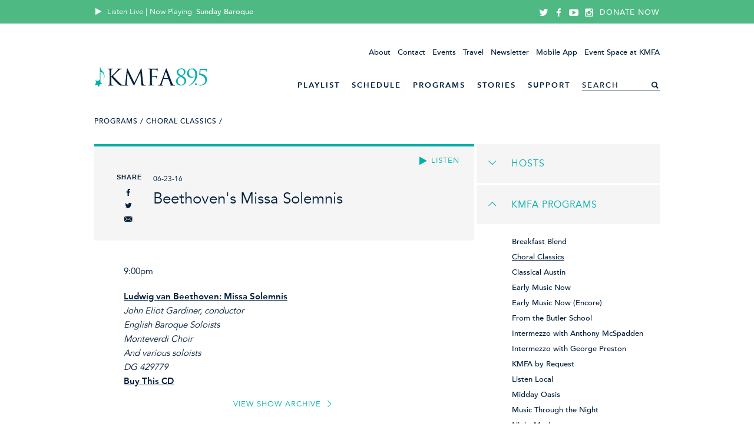

--- FILE ---
content_type: text/html; charset=utf-8
request_url: https://pledge.kmfa.org/programs/7-choral-classics/episodes/1415-beethoven-s-missa-solemnis
body_size: 61413
content:
<!DOCTYPE html>
<html>
<head>
<script>window.NREUM||(NREUM={});NREUM.info={"beacon":"bam.nr-data.net","errorBeacon":"bam.nr-data.net","licenseKey":"e009a2a25e","applicationID":"9051579","transactionName":"dgwKQxBdWAhdRx9XFVwQC1MHQRsXUFpH","queueTime":2,"applicationTime":62,"agent":""}</script>
<script>(window.NREUM||(NREUM={})).init={ajax:{deny_list:["bam.nr-data.net"]},feature_flags:["soft_nav"]};(window.NREUM||(NREUM={})).loader_config={licenseKey:"e009a2a25e",applicationID:"9051579",browserID:"9051589"};;/*! For license information please see nr-loader-rum-1.308.0.min.js.LICENSE.txt */
(()=>{var e,t,r={163:(e,t,r)=>{"use strict";r.d(t,{j:()=>E});var n=r(384),i=r(1741);var a=r(2555);r(860).K7.genericEvents;const s="experimental.resources",o="register",c=e=>{if(!e||"string"!=typeof e)return!1;try{document.createDocumentFragment().querySelector(e)}catch{return!1}return!0};var d=r(2614),u=r(944),l=r(8122);const f="[data-nr-mask]",g=e=>(0,l.a)(e,(()=>{const e={feature_flags:[],experimental:{allow_registered_children:!1,resources:!1},mask_selector:"*",block_selector:"[data-nr-block]",mask_input_options:{color:!1,date:!1,"datetime-local":!1,email:!1,month:!1,number:!1,range:!1,search:!1,tel:!1,text:!1,time:!1,url:!1,week:!1,textarea:!1,select:!1,password:!0}};return{ajax:{deny_list:void 0,block_internal:!0,enabled:!0,autoStart:!0},api:{get allow_registered_children(){return e.feature_flags.includes(o)||e.experimental.allow_registered_children},set allow_registered_children(t){e.experimental.allow_registered_children=t},duplicate_registered_data:!1},browser_consent_mode:{enabled:!1},distributed_tracing:{enabled:void 0,exclude_newrelic_header:void 0,cors_use_newrelic_header:void 0,cors_use_tracecontext_headers:void 0,allowed_origins:void 0},get feature_flags(){return e.feature_flags},set feature_flags(t){e.feature_flags=t},generic_events:{enabled:!0,autoStart:!0},harvest:{interval:30},jserrors:{enabled:!0,autoStart:!0},logging:{enabled:!0,autoStart:!0},metrics:{enabled:!0,autoStart:!0},obfuscate:void 0,page_action:{enabled:!0},page_view_event:{enabled:!0,autoStart:!0},page_view_timing:{enabled:!0,autoStart:!0},performance:{capture_marks:!1,capture_measures:!1,capture_detail:!0,resources:{get enabled(){return e.feature_flags.includes(s)||e.experimental.resources},set enabled(t){e.experimental.resources=t},asset_types:[],first_party_domains:[],ignore_newrelic:!0}},privacy:{cookies_enabled:!0},proxy:{assets:void 0,beacon:void 0},session:{expiresMs:d.wk,inactiveMs:d.BB},session_replay:{autoStart:!0,enabled:!1,preload:!1,sampling_rate:10,error_sampling_rate:100,collect_fonts:!1,inline_images:!1,fix_stylesheets:!0,mask_all_inputs:!0,get mask_text_selector(){return e.mask_selector},set mask_text_selector(t){c(t)?e.mask_selector="".concat(t,",").concat(f):""===t||null===t?e.mask_selector=f:(0,u.R)(5,t)},get block_class(){return"nr-block"},get ignore_class(){return"nr-ignore"},get mask_text_class(){return"nr-mask"},get block_selector(){return e.block_selector},set block_selector(t){c(t)?e.block_selector+=",".concat(t):""!==t&&(0,u.R)(6,t)},get mask_input_options(){return e.mask_input_options},set mask_input_options(t){t&&"object"==typeof t?e.mask_input_options={...t,password:!0}:(0,u.R)(7,t)}},session_trace:{enabled:!0,autoStart:!0},soft_navigations:{enabled:!0,autoStart:!0},spa:{enabled:!0,autoStart:!0},ssl:void 0,user_actions:{enabled:!0,elementAttributes:["id","className","tagName","type"]}}})());var p=r(6154),m=r(9324);let h=0;const v={buildEnv:m.F3,distMethod:m.Xs,version:m.xv,originTime:p.WN},b={consented:!1},y={appMetadata:{},get consented(){return this.session?.state?.consent||b.consented},set consented(e){b.consented=e},customTransaction:void 0,denyList:void 0,disabled:!1,harvester:void 0,isolatedBacklog:!1,isRecording:!1,loaderType:void 0,maxBytes:3e4,obfuscator:void 0,onerror:void 0,ptid:void 0,releaseIds:{},session:void 0,timeKeeper:void 0,registeredEntities:[],jsAttributesMetadata:{bytes:0},get harvestCount(){return++h}},_=e=>{const t=(0,l.a)(e,y),r=Object.keys(v).reduce((e,t)=>(e[t]={value:v[t],writable:!1,configurable:!0,enumerable:!0},e),{});return Object.defineProperties(t,r)};var w=r(5701);const x=e=>{const t=e.startsWith("http");e+="/",r.p=t?e:"https://"+e};var R=r(7836),k=r(3241);const A={accountID:void 0,trustKey:void 0,agentID:void 0,licenseKey:void 0,applicationID:void 0,xpid:void 0},S=e=>(0,l.a)(e,A),T=new Set;function E(e,t={},r,s){let{init:o,info:c,loader_config:d,runtime:u={},exposed:l=!0}=t;if(!c){const e=(0,n.pV)();o=e.init,c=e.info,d=e.loader_config}e.init=g(o||{}),e.loader_config=S(d||{}),c.jsAttributes??={},p.bv&&(c.jsAttributes.isWorker=!0),e.info=(0,a.D)(c);const f=e.init,m=[c.beacon,c.errorBeacon];T.has(e.agentIdentifier)||(f.proxy.assets&&(x(f.proxy.assets),m.push(f.proxy.assets)),f.proxy.beacon&&m.push(f.proxy.beacon),e.beacons=[...m],function(e){const t=(0,n.pV)();Object.getOwnPropertyNames(i.W.prototype).forEach(r=>{const n=i.W.prototype[r];if("function"!=typeof n||"constructor"===n)return;let a=t[r];e[r]&&!1!==e.exposed&&"micro-agent"!==e.runtime?.loaderType&&(t[r]=(...t)=>{const n=e[r](...t);return a?a(...t):n})})}(e),(0,n.US)("activatedFeatures",w.B)),u.denyList=[...f.ajax.deny_list||[],...f.ajax.block_internal?m:[]],u.ptid=e.agentIdentifier,u.loaderType=r,e.runtime=_(u),T.has(e.agentIdentifier)||(e.ee=R.ee.get(e.agentIdentifier),e.exposed=l,(0,k.W)({agentIdentifier:e.agentIdentifier,drained:!!w.B?.[e.agentIdentifier],type:"lifecycle",name:"initialize",feature:void 0,data:e.config})),T.add(e.agentIdentifier)}},384:(e,t,r)=>{"use strict";r.d(t,{NT:()=>s,US:()=>u,Zm:()=>o,bQ:()=>d,dV:()=>c,pV:()=>l});var n=r(6154),i=r(1863),a=r(1910);const s={beacon:"bam.nr-data.net",errorBeacon:"bam.nr-data.net"};function o(){return n.gm.NREUM||(n.gm.NREUM={}),void 0===n.gm.newrelic&&(n.gm.newrelic=n.gm.NREUM),n.gm.NREUM}function c(){let e=o();return e.o||(e.o={ST:n.gm.setTimeout,SI:n.gm.setImmediate||n.gm.setInterval,CT:n.gm.clearTimeout,XHR:n.gm.XMLHttpRequest,REQ:n.gm.Request,EV:n.gm.Event,PR:n.gm.Promise,MO:n.gm.MutationObserver,FETCH:n.gm.fetch,WS:n.gm.WebSocket},(0,a.i)(...Object.values(e.o))),e}function d(e,t){let r=o();r.initializedAgents??={},t.initializedAt={ms:(0,i.t)(),date:new Date},r.initializedAgents[e]=t}function u(e,t){o()[e]=t}function l(){return function(){let e=o();const t=e.info||{};e.info={beacon:s.beacon,errorBeacon:s.errorBeacon,...t}}(),function(){let e=o();const t=e.init||{};e.init={...t}}(),c(),function(){let e=o();const t=e.loader_config||{};e.loader_config={...t}}(),o()}},782:(e,t,r)=>{"use strict";r.d(t,{T:()=>n});const n=r(860).K7.pageViewTiming},860:(e,t,r)=>{"use strict";r.d(t,{$J:()=>u,K7:()=>c,P3:()=>d,XX:()=>i,Yy:()=>o,df:()=>a,qY:()=>n,v4:()=>s});const n="events",i="jserrors",a="browser/blobs",s="rum",o="browser/logs",c={ajax:"ajax",genericEvents:"generic_events",jserrors:i,logging:"logging",metrics:"metrics",pageAction:"page_action",pageViewEvent:"page_view_event",pageViewTiming:"page_view_timing",sessionReplay:"session_replay",sessionTrace:"session_trace",softNav:"soft_navigations",spa:"spa"},d={[c.pageViewEvent]:1,[c.pageViewTiming]:2,[c.metrics]:3,[c.jserrors]:4,[c.spa]:5,[c.ajax]:6,[c.sessionTrace]:7,[c.softNav]:8,[c.sessionReplay]:9,[c.logging]:10,[c.genericEvents]:11},u={[c.pageViewEvent]:s,[c.pageViewTiming]:n,[c.ajax]:n,[c.spa]:n,[c.softNav]:n,[c.metrics]:i,[c.jserrors]:i,[c.sessionTrace]:a,[c.sessionReplay]:a,[c.logging]:o,[c.genericEvents]:"ins"}},944:(e,t,r)=>{"use strict";r.d(t,{R:()=>i});var n=r(3241);function i(e,t){"function"==typeof console.debug&&(console.debug("New Relic Warning: https://github.com/newrelic/newrelic-browser-agent/blob/main/docs/warning-codes.md#".concat(e),t),(0,n.W)({agentIdentifier:null,drained:null,type:"data",name:"warn",feature:"warn",data:{code:e,secondary:t}}))}},1687:(e,t,r)=>{"use strict";r.d(t,{Ak:()=>d,Ze:()=>f,x3:()=>u});var n=r(3241),i=r(7836),a=r(3606),s=r(860),o=r(2646);const c={};function d(e,t){const r={staged:!1,priority:s.P3[t]||0};l(e),c[e].get(t)||c[e].set(t,r)}function u(e,t){e&&c[e]&&(c[e].get(t)&&c[e].delete(t),p(e,t,!1),c[e].size&&g(e))}function l(e){if(!e)throw new Error("agentIdentifier required");c[e]||(c[e]=new Map)}function f(e="",t="feature",r=!1){if(l(e),!e||!c[e].get(t)||r)return p(e,t);c[e].get(t).staged=!0,g(e)}function g(e){const t=Array.from(c[e]);t.every(([e,t])=>t.staged)&&(t.sort((e,t)=>e[1].priority-t[1].priority),t.forEach(([t])=>{c[e].delete(t),p(e,t)}))}function p(e,t,r=!0){const s=e?i.ee.get(e):i.ee,c=a.i.handlers;if(!s.aborted&&s.backlog&&c){if((0,n.W)({agentIdentifier:e,type:"lifecycle",name:"drain",feature:t}),r){const e=s.backlog[t],r=c[t];if(r){for(let t=0;e&&t<e.length;++t)m(e[t],r);Object.entries(r).forEach(([e,t])=>{Object.values(t||{}).forEach(t=>{t[0]?.on&&t[0]?.context()instanceof o.y&&t[0].on(e,t[1])})})}}s.isolatedBacklog||delete c[t],s.backlog[t]=null,s.emit("drain-"+t,[])}}function m(e,t){var r=e[1];Object.values(t[r]||{}).forEach(t=>{var r=e[0];if(t[0]===r){var n=t[1],i=e[3],a=e[2];n.apply(i,a)}})}},1738:(e,t,r)=>{"use strict";r.d(t,{U:()=>g,Y:()=>f});var n=r(3241),i=r(9908),a=r(1863),s=r(944),o=r(5701),c=r(3969),d=r(8362),u=r(860),l=r(4261);function f(e,t,r,a){const f=a||r;!f||f[e]&&f[e]!==d.d.prototype[e]||(f[e]=function(){(0,i.p)(c.xV,["API/"+e+"/called"],void 0,u.K7.metrics,r.ee),(0,n.W)({agentIdentifier:r.agentIdentifier,drained:!!o.B?.[r.agentIdentifier],type:"data",name:"api",feature:l.Pl+e,data:{}});try{return t.apply(this,arguments)}catch(e){(0,s.R)(23,e)}})}function g(e,t,r,n,s){const o=e.info;null===r?delete o.jsAttributes[t]:o.jsAttributes[t]=r,(s||null===r)&&(0,i.p)(l.Pl+n,[(0,a.t)(),t,r],void 0,"session",e.ee)}},1741:(e,t,r)=>{"use strict";r.d(t,{W:()=>a});var n=r(944),i=r(4261);class a{#e(e,...t){if(this[e]!==a.prototype[e])return this[e](...t);(0,n.R)(35,e)}addPageAction(e,t){return this.#e(i.hG,e,t)}register(e){return this.#e(i.eY,e)}recordCustomEvent(e,t){return this.#e(i.fF,e,t)}setPageViewName(e,t){return this.#e(i.Fw,e,t)}setCustomAttribute(e,t,r){return this.#e(i.cD,e,t,r)}noticeError(e,t){return this.#e(i.o5,e,t)}setUserId(e,t=!1){return this.#e(i.Dl,e,t)}setApplicationVersion(e){return this.#e(i.nb,e)}setErrorHandler(e){return this.#e(i.bt,e)}addRelease(e,t){return this.#e(i.k6,e,t)}log(e,t){return this.#e(i.$9,e,t)}start(){return this.#e(i.d3)}finished(e){return this.#e(i.BL,e)}recordReplay(){return this.#e(i.CH)}pauseReplay(){return this.#e(i.Tb)}addToTrace(e){return this.#e(i.U2,e)}setCurrentRouteName(e){return this.#e(i.PA,e)}interaction(e){return this.#e(i.dT,e)}wrapLogger(e,t,r){return this.#e(i.Wb,e,t,r)}measure(e,t){return this.#e(i.V1,e,t)}consent(e){return this.#e(i.Pv,e)}}},1863:(e,t,r)=>{"use strict";function n(){return Math.floor(performance.now())}r.d(t,{t:()=>n})},1910:(e,t,r)=>{"use strict";r.d(t,{i:()=>a});var n=r(944);const i=new Map;function a(...e){return e.every(e=>{if(i.has(e))return i.get(e);const t="function"==typeof e?e.toString():"",r=t.includes("[native code]"),a=t.includes("nrWrapper");return r||a||(0,n.R)(64,e?.name||t),i.set(e,r),r})}},2555:(e,t,r)=>{"use strict";r.d(t,{D:()=>o,f:()=>s});var n=r(384),i=r(8122);const a={beacon:n.NT.beacon,errorBeacon:n.NT.errorBeacon,licenseKey:void 0,applicationID:void 0,sa:void 0,queueTime:void 0,applicationTime:void 0,ttGuid:void 0,user:void 0,account:void 0,product:void 0,extra:void 0,jsAttributes:{},userAttributes:void 0,atts:void 0,transactionName:void 0,tNamePlain:void 0};function s(e){try{return!!e.licenseKey&&!!e.errorBeacon&&!!e.applicationID}catch(e){return!1}}const o=e=>(0,i.a)(e,a)},2614:(e,t,r)=>{"use strict";r.d(t,{BB:()=>s,H3:()=>n,g:()=>d,iL:()=>c,tS:()=>o,uh:()=>i,wk:()=>a});const n="NRBA",i="SESSION",a=144e5,s=18e5,o={STARTED:"session-started",PAUSE:"session-pause",RESET:"session-reset",RESUME:"session-resume",UPDATE:"session-update"},c={SAME_TAB:"same-tab",CROSS_TAB:"cross-tab"},d={OFF:0,FULL:1,ERROR:2}},2646:(e,t,r)=>{"use strict";r.d(t,{y:()=>n});class n{constructor(e){this.contextId=e}}},2843:(e,t,r)=>{"use strict";r.d(t,{G:()=>a,u:()=>i});var n=r(3878);function i(e,t=!1,r,i){(0,n.DD)("visibilitychange",function(){if(t)return void("hidden"===document.visibilityState&&e());e(document.visibilityState)},r,i)}function a(e,t,r){(0,n.sp)("pagehide",e,t,r)}},3241:(e,t,r)=>{"use strict";r.d(t,{W:()=>a});var n=r(6154);const i="newrelic";function a(e={}){try{n.gm.dispatchEvent(new CustomEvent(i,{detail:e}))}catch(e){}}},3606:(e,t,r)=>{"use strict";r.d(t,{i:()=>a});var n=r(9908);a.on=s;var i=a.handlers={};function a(e,t,r,a){s(a||n.d,i,e,t,r)}function s(e,t,r,i,a){a||(a="feature"),e||(e=n.d);var s=t[a]=t[a]||{};(s[r]=s[r]||[]).push([e,i])}},3878:(e,t,r)=>{"use strict";function n(e,t){return{capture:e,passive:!1,signal:t}}function i(e,t,r=!1,i){window.addEventListener(e,t,n(r,i))}function a(e,t,r=!1,i){document.addEventListener(e,t,n(r,i))}r.d(t,{DD:()=>a,jT:()=>n,sp:()=>i})},3969:(e,t,r)=>{"use strict";r.d(t,{TZ:()=>n,XG:()=>o,rs:()=>i,xV:()=>s,z_:()=>a});const n=r(860).K7.metrics,i="sm",a="cm",s="storeSupportabilityMetrics",o="storeEventMetrics"},4234:(e,t,r)=>{"use strict";r.d(t,{W:()=>a});var n=r(7836),i=r(1687);class a{constructor(e,t){this.agentIdentifier=e,this.ee=n.ee.get(e),this.featureName=t,this.blocked=!1}deregisterDrain(){(0,i.x3)(this.agentIdentifier,this.featureName)}}},4261:(e,t,r)=>{"use strict";r.d(t,{$9:()=>d,BL:()=>o,CH:()=>g,Dl:()=>_,Fw:()=>y,PA:()=>h,Pl:()=>n,Pv:()=>k,Tb:()=>l,U2:()=>a,V1:()=>R,Wb:()=>x,bt:()=>b,cD:()=>v,d3:()=>w,dT:()=>c,eY:()=>p,fF:()=>f,hG:()=>i,k6:()=>s,nb:()=>m,o5:()=>u});const n="api-",i="addPageAction",a="addToTrace",s="addRelease",o="finished",c="interaction",d="log",u="noticeError",l="pauseReplay",f="recordCustomEvent",g="recordReplay",p="register",m="setApplicationVersion",h="setCurrentRouteName",v="setCustomAttribute",b="setErrorHandler",y="setPageViewName",_="setUserId",w="start",x="wrapLogger",R="measure",k="consent"},5289:(e,t,r)=>{"use strict";r.d(t,{GG:()=>s,Qr:()=>c,sB:()=>o});var n=r(3878),i=r(6389);function a(){return"undefined"==typeof document||"complete"===document.readyState}function s(e,t){if(a())return e();const r=(0,i.J)(e),s=setInterval(()=>{a()&&(clearInterval(s),r())},500);(0,n.sp)("load",r,t)}function o(e){if(a())return e();(0,n.DD)("DOMContentLoaded",e)}function c(e){if(a())return e();(0,n.sp)("popstate",e)}},5607:(e,t,r)=>{"use strict";r.d(t,{W:()=>n});const n=(0,r(9566).bz)()},5701:(e,t,r)=>{"use strict";r.d(t,{B:()=>a,t:()=>s});var n=r(3241);const i=new Set,a={};function s(e,t){const r=t.agentIdentifier;a[r]??={},e&&"object"==typeof e&&(i.has(r)||(t.ee.emit("rumresp",[e]),a[r]=e,i.add(r),(0,n.W)({agentIdentifier:r,loaded:!0,drained:!0,type:"lifecycle",name:"load",feature:void 0,data:e})))}},6154:(e,t,r)=>{"use strict";r.d(t,{OF:()=>c,RI:()=>i,WN:()=>u,bv:()=>a,eN:()=>l,gm:()=>s,mw:()=>o,sb:()=>d});var n=r(1863);const i="undefined"!=typeof window&&!!window.document,a="undefined"!=typeof WorkerGlobalScope&&("undefined"!=typeof self&&self instanceof WorkerGlobalScope&&self.navigator instanceof WorkerNavigator||"undefined"!=typeof globalThis&&globalThis instanceof WorkerGlobalScope&&globalThis.navigator instanceof WorkerNavigator),s=i?window:"undefined"!=typeof WorkerGlobalScope&&("undefined"!=typeof self&&self instanceof WorkerGlobalScope&&self||"undefined"!=typeof globalThis&&globalThis instanceof WorkerGlobalScope&&globalThis),o=Boolean("hidden"===s?.document?.visibilityState),c=/iPad|iPhone|iPod/.test(s.navigator?.userAgent),d=c&&"undefined"==typeof SharedWorker,u=((()=>{const e=s.navigator?.userAgent?.match(/Firefox[/\s](\d+\.\d+)/);Array.isArray(e)&&e.length>=2&&e[1]})(),Date.now()-(0,n.t)()),l=()=>"undefined"!=typeof PerformanceNavigationTiming&&s?.performance?.getEntriesByType("navigation")?.[0]?.responseStart},6389:(e,t,r)=>{"use strict";function n(e,t=500,r={}){const n=r?.leading||!1;let i;return(...r)=>{n&&void 0===i&&(e.apply(this,r),i=setTimeout(()=>{i=clearTimeout(i)},t)),n||(clearTimeout(i),i=setTimeout(()=>{e.apply(this,r)},t))}}function i(e){let t=!1;return(...r)=>{t||(t=!0,e.apply(this,r))}}r.d(t,{J:()=>i,s:()=>n})},6630:(e,t,r)=>{"use strict";r.d(t,{T:()=>n});const n=r(860).K7.pageViewEvent},7699:(e,t,r)=>{"use strict";r.d(t,{It:()=>a,KC:()=>o,No:()=>i,qh:()=>s});var n=r(860);const i=16e3,a=1e6,s="SESSION_ERROR",o={[n.K7.logging]:!0,[n.K7.genericEvents]:!1,[n.K7.jserrors]:!1,[n.K7.ajax]:!1}},7836:(e,t,r)=>{"use strict";r.d(t,{P:()=>o,ee:()=>c});var n=r(384),i=r(8990),a=r(2646),s=r(5607);const o="nr@context:".concat(s.W),c=function e(t,r){var n={},s={},u={},l=!1;try{l=16===r.length&&d.initializedAgents?.[r]?.runtime.isolatedBacklog}catch(e){}var f={on:p,addEventListener:p,removeEventListener:function(e,t){var r=n[e];if(!r)return;for(var i=0;i<r.length;i++)r[i]===t&&r.splice(i,1)},emit:function(e,r,n,i,a){!1!==a&&(a=!0);if(c.aborted&&!i)return;t&&a&&t.emit(e,r,n);var o=g(n);m(e).forEach(e=>{e.apply(o,r)});var d=v()[s[e]];d&&d.push([f,e,r,o]);return o},get:h,listeners:m,context:g,buffer:function(e,t){const r=v();if(t=t||"feature",f.aborted)return;Object.entries(e||{}).forEach(([e,n])=>{s[n]=t,t in r||(r[t]=[])})},abort:function(){f._aborted=!0,Object.keys(f.backlog).forEach(e=>{delete f.backlog[e]})},isBuffering:function(e){return!!v()[s[e]]},debugId:r,backlog:l?{}:t&&"object"==typeof t.backlog?t.backlog:{},isolatedBacklog:l};return Object.defineProperty(f,"aborted",{get:()=>{let e=f._aborted||!1;return e||(t&&(e=t.aborted),e)}}),f;function g(e){return e&&e instanceof a.y?e:e?(0,i.I)(e,o,()=>new a.y(o)):new a.y(o)}function p(e,t){n[e]=m(e).concat(t)}function m(e){return n[e]||[]}function h(t){return u[t]=u[t]||e(f,t)}function v(){return f.backlog}}(void 0,"globalEE"),d=(0,n.Zm)();d.ee||(d.ee=c)},8122:(e,t,r)=>{"use strict";r.d(t,{a:()=>i});var n=r(944);function i(e,t){try{if(!e||"object"!=typeof e)return(0,n.R)(3);if(!t||"object"!=typeof t)return(0,n.R)(4);const r=Object.create(Object.getPrototypeOf(t),Object.getOwnPropertyDescriptors(t)),a=0===Object.keys(r).length?e:r;for(let s in a)if(void 0!==e[s])try{if(null===e[s]){r[s]=null;continue}Array.isArray(e[s])&&Array.isArray(t[s])?r[s]=Array.from(new Set([...e[s],...t[s]])):"object"==typeof e[s]&&"object"==typeof t[s]?r[s]=i(e[s],t[s]):r[s]=e[s]}catch(e){r[s]||(0,n.R)(1,e)}return r}catch(e){(0,n.R)(2,e)}}},8362:(e,t,r)=>{"use strict";r.d(t,{d:()=>a});var n=r(9566),i=r(1741);class a extends i.W{agentIdentifier=(0,n.LA)(16)}},8374:(e,t,r)=>{r.nc=(()=>{try{return document?.currentScript?.nonce}catch(e){}return""})()},8990:(e,t,r)=>{"use strict";r.d(t,{I:()=>i});var n=Object.prototype.hasOwnProperty;function i(e,t,r){if(n.call(e,t))return e[t];var i=r();if(Object.defineProperty&&Object.keys)try{return Object.defineProperty(e,t,{value:i,writable:!0,enumerable:!1}),i}catch(e){}return e[t]=i,i}},9324:(e,t,r)=>{"use strict";r.d(t,{F3:()=>i,Xs:()=>a,xv:()=>n});const n="1.308.0",i="PROD",a="CDN"},9566:(e,t,r)=>{"use strict";r.d(t,{LA:()=>o,bz:()=>s});var n=r(6154);const i="xxxxxxxx-xxxx-4xxx-yxxx-xxxxxxxxxxxx";function a(e,t){return e?15&e[t]:16*Math.random()|0}function s(){const e=n.gm?.crypto||n.gm?.msCrypto;let t,r=0;return e&&e.getRandomValues&&(t=e.getRandomValues(new Uint8Array(30))),i.split("").map(e=>"x"===e?a(t,r++).toString(16):"y"===e?(3&a()|8).toString(16):e).join("")}function o(e){const t=n.gm?.crypto||n.gm?.msCrypto;let r,i=0;t&&t.getRandomValues&&(r=t.getRandomValues(new Uint8Array(e)));const s=[];for(var o=0;o<e;o++)s.push(a(r,i++).toString(16));return s.join("")}},9908:(e,t,r)=>{"use strict";r.d(t,{d:()=>n,p:()=>i});var n=r(7836).ee.get("handle");function i(e,t,r,i,a){a?(a.buffer([e],i),a.emit(e,t,r)):(n.buffer([e],i),n.emit(e,t,r))}}},n={};function i(e){var t=n[e];if(void 0!==t)return t.exports;var a=n[e]={exports:{}};return r[e](a,a.exports,i),a.exports}i.m=r,i.d=(e,t)=>{for(var r in t)i.o(t,r)&&!i.o(e,r)&&Object.defineProperty(e,r,{enumerable:!0,get:t[r]})},i.f={},i.e=e=>Promise.all(Object.keys(i.f).reduce((t,r)=>(i.f[r](e,t),t),[])),i.u=e=>"nr-rum-1.308.0.min.js",i.o=(e,t)=>Object.prototype.hasOwnProperty.call(e,t),e={},t="NRBA-1.308.0.PROD:",i.l=(r,n,a,s)=>{if(e[r])e[r].push(n);else{var o,c;if(void 0!==a)for(var d=document.getElementsByTagName("script"),u=0;u<d.length;u++){var l=d[u];if(l.getAttribute("src")==r||l.getAttribute("data-webpack")==t+a){o=l;break}}if(!o){c=!0;var f={296:"sha512-+MIMDsOcckGXa1EdWHqFNv7P+JUkd5kQwCBr3KE6uCvnsBNUrdSt4a/3/L4j4TxtnaMNjHpza2/erNQbpacJQA=="};(o=document.createElement("script")).charset="utf-8",i.nc&&o.setAttribute("nonce",i.nc),o.setAttribute("data-webpack",t+a),o.src=r,0!==o.src.indexOf(window.location.origin+"/")&&(o.crossOrigin="anonymous"),f[s]&&(o.integrity=f[s])}e[r]=[n];var g=(t,n)=>{o.onerror=o.onload=null,clearTimeout(p);var i=e[r];if(delete e[r],o.parentNode&&o.parentNode.removeChild(o),i&&i.forEach(e=>e(n)),t)return t(n)},p=setTimeout(g.bind(null,void 0,{type:"timeout",target:o}),12e4);o.onerror=g.bind(null,o.onerror),o.onload=g.bind(null,o.onload),c&&document.head.appendChild(o)}},i.r=e=>{"undefined"!=typeof Symbol&&Symbol.toStringTag&&Object.defineProperty(e,Symbol.toStringTag,{value:"Module"}),Object.defineProperty(e,"__esModule",{value:!0})},i.p="https://js-agent.newrelic.com/",(()=>{var e={374:0,840:0};i.f.j=(t,r)=>{var n=i.o(e,t)?e[t]:void 0;if(0!==n)if(n)r.push(n[2]);else{var a=new Promise((r,i)=>n=e[t]=[r,i]);r.push(n[2]=a);var s=i.p+i.u(t),o=new Error;i.l(s,r=>{if(i.o(e,t)&&(0!==(n=e[t])&&(e[t]=void 0),n)){var a=r&&("load"===r.type?"missing":r.type),s=r&&r.target&&r.target.src;o.message="Loading chunk "+t+" failed: ("+a+": "+s+")",o.name="ChunkLoadError",o.type=a,o.request=s,n[1](o)}},"chunk-"+t,t)}};var t=(t,r)=>{var n,a,[s,o,c]=r,d=0;if(s.some(t=>0!==e[t])){for(n in o)i.o(o,n)&&(i.m[n]=o[n]);if(c)c(i)}for(t&&t(r);d<s.length;d++)a=s[d],i.o(e,a)&&e[a]&&e[a][0](),e[a]=0},r=self["webpackChunk:NRBA-1.308.0.PROD"]=self["webpackChunk:NRBA-1.308.0.PROD"]||[];r.forEach(t.bind(null,0)),r.push=t.bind(null,r.push.bind(r))})(),(()=>{"use strict";i(8374);var e=i(8362),t=i(860);const r=Object.values(t.K7);var n=i(163);var a=i(9908),s=i(1863),o=i(4261),c=i(1738);var d=i(1687),u=i(4234),l=i(5289),f=i(6154),g=i(944),p=i(384);const m=e=>f.RI&&!0===e?.privacy.cookies_enabled;function h(e){return!!(0,p.dV)().o.MO&&m(e)&&!0===e?.session_trace.enabled}var v=i(6389),b=i(7699);class y extends u.W{constructor(e,t){super(e.agentIdentifier,t),this.agentRef=e,this.abortHandler=void 0,this.featAggregate=void 0,this.loadedSuccessfully=void 0,this.onAggregateImported=new Promise(e=>{this.loadedSuccessfully=e}),this.deferred=Promise.resolve(),!1===e.init[this.featureName].autoStart?this.deferred=new Promise((t,r)=>{this.ee.on("manual-start-all",(0,v.J)(()=>{(0,d.Ak)(e.agentIdentifier,this.featureName),t()}))}):(0,d.Ak)(e.agentIdentifier,t)}importAggregator(e,t,r={}){if(this.featAggregate)return;const n=async()=>{let n;await this.deferred;try{if(m(e.init)){const{setupAgentSession:t}=await i.e(296).then(i.bind(i,3305));n=t(e)}}catch(e){(0,g.R)(20,e),this.ee.emit("internal-error",[e]),(0,a.p)(b.qh,[e],void 0,this.featureName,this.ee)}try{if(!this.#t(this.featureName,n,e.init))return(0,d.Ze)(this.agentIdentifier,this.featureName),void this.loadedSuccessfully(!1);const{Aggregate:i}=await t();this.featAggregate=new i(e,r),e.runtime.harvester.initializedAggregates.push(this.featAggregate),this.loadedSuccessfully(!0)}catch(e){(0,g.R)(34,e),this.abortHandler?.(),(0,d.Ze)(this.agentIdentifier,this.featureName,!0),this.loadedSuccessfully(!1),this.ee&&this.ee.abort()}};f.RI?(0,l.GG)(()=>n(),!0):n()}#t(e,r,n){if(this.blocked)return!1;switch(e){case t.K7.sessionReplay:return h(n)&&!!r;case t.K7.sessionTrace:return!!r;default:return!0}}}var _=i(6630),w=i(2614),x=i(3241);class R extends y{static featureName=_.T;constructor(e){var t;super(e,_.T),this.setupInspectionEvents(e.agentIdentifier),t=e,(0,c.Y)(o.Fw,function(e,r){"string"==typeof e&&("/"!==e.charAt(0)&&(e="/"+e),t.runtime.customTransaction=(r||"http://custom.transaction")+e,(0,a.p)(o.Pl+o.Fw,[(0,s.t)()],void 0,void 0,t.ee))},t),this.importAggregator(e,()=>i.e(296).then(i.bind(i,3943)))}setupInspectionEvents(e){const t=(t,r)=>{t&&(0,x.W)({agentIdentifier:e,timeStamp:t.timeStamp,loaded:"complete"===t.target.readyState,type:"window",name:r,data:t.target.location+""})};(0,l.sB)(e=>{t(e,"DOMContentLoaded")}),(0,l.GG)(e=>{t(e,"load")}),(0,l.Qr)(e=>{t(e,"navigate")}),this.ee.on(w.tS.UPDATE,(t,r)=>{(0,x.W)({agentIdentifier:e,type:"lifecycle",name:"session",data:r})})}}class k extends e.d{constructor(e){var t;(super(),f.gm)?(this.features={},(0,p.bQ)(this.agentIdentifier,this),this.desiredFeatures=new Set(e.features||[]),this.desiredFeatures.add(R),(0,n.j)(this,e,e.loaderType||"agent"),t=this,(0,c.Y)(o.cD,function(e,r,n=!1){if("string"==typeof e){if(["string","number","boolean"].includes(typeof r)||null===r)return(0,c.U)(t,e,r,o.cD,n);(0,g.R)(40,typeof r)}else(0,g.R)(39,typeof e)},t),function(e){(0,c.Y)(o.Dl,function(t,r=!1){if("string"!=typeof t&&null!==t)return void(0,g.R)(41,typeof t);const n=e.info.jsAttributes["enduser.id"];r&&null!=n&&n!==t?(0,a.p)(o.Pl+"setUserIdAndResetSession",[t],void 0,"session",e.ee):(0,c.U)(e,"enduser.id",t,o.Dl,!0)},e)}(this),function(e){(0,c.Y)(o.nb,function(t){if("string"==typeof t||null===t)return(0,c.U)(e,"application.version",t,o.nb,!1);(0,g.R)(42,typeof t)},e)}(this),function(e){(0,c.Y)(o.d3,function(){e.ee.emit("manual-start-all")},e)}(this),function(e){(0,c.Y)(o.Pv,function(t=!0){if("boolean"==typeof t){if((0,a.p)(o.Pl+o.Pv,[t],void 0,"session",e.ee),e.runtime.consented=t,t){const t=e.features.page_view_event;t.onAggregateImported.then(e=>{const r=t.featAggregate;e&&!r.sentRum&&r.sendRum()})}}else(0,g.R)(65,typeof t)},e)}(this),this.run()):(0,g.R)(21)}get config(){return{info:this.info,init:this.init,loader_config:this.loader_config,runtime:this.runtime}}get api(){return this}run(){try{const e=function(e){const t={};return r.forEach(r=>{t[r]=!!e[r]?.enabled}),t}(this.init),n=[...this.desiredFeatures];n.sort((e,r)=>t.P3[e.featureName]-t.P3[r.featureName]),n.forEach(r=>{if(!e[r.featureName]&&r.featureName!==t.K7.pageViewEvent)return;if(r.featureName===t.K7.spa)return void(0,g.R)(67);const n=function(e){switch(e){case t.K7.ajax:return[t.K7.jserrors];case t.K7.sessionTrace:return[t.K7.ajax,t.K7.pageViewEvent];case t.K7.sessionReplay:return[t.K7.sessionTrace];case t.K7.pageViewTiming:return[t.K7.pageViewEvent];default:return[]}}(r.featureName).filter(e=>!(e in this.features));n.length>0&&(0,g.R)(36,{targetFeature:r.featureName,missingDependencies:n}),this.features[r.featureName]=new r(this)})}catch(e){(0,g.R)(22,e);for(const e in this.features)this.features[e].abortHandler?.();const t=(0,p.Zm)();delete t.initializedAgents[this.agentIdentifier]?.features,delete this.sharedAggregator;return t.ee.get(this.agentIdentifier).abort(),!1}}}var A=i(2843),S=i(782);class T extends y{static featureName=S.T;constructor(e){super(e,S.T),f.RI&&((0,A.u)(()=>(0,a.p)("docHidden",[(0,s.t)()],void 0,S.T,this.ee),!0),(0,A.G)(()=>(0,a.p)("winPagehide",[(0,s.t)()],void 0,S.T,this.ee)),this.importAggregator(e,()=>i.e(296).then(i.bind(i,2117))))}}var E=i(3969);class I extends y{static featureName=E.TZ;constructor(e){super(e,E.TZ),f.RI&&document.addEventListener("securitypolicyviolation",e=>{(0,a.p)(E.xV,["Generic/CSPViolation/Detected"],void 0,this.featureName,this.ee)}),this.importAggregator(e,()=>i.e(296).then(i.bind(i,9623)))}}new k({features:[R,T,I],loaderType:"lite"})})()})();</script>
  <title>Beethoven's Missa Solemnis | KMFA 89.5 | Austin's Classical Music Radio Station</title>
  <meta name="description" content="Beethoven&#39;s Missa Solemnis | Classical music inspires and restores the human spirit. KMFA handcrafts exceptional classical music experiences on-air, online, and in community.">
  <link rel="shortcut icon" href="/favicon.ico"/>
  <link rel="stylesheet" media="all" href="/assets/application-67c3a9f79ddbdb062936cd7935a4d041.css" />
  <script src="/assets/application-99bf0ba74793ebf5241e6d19c53a62d6.js"></script>
  <meta name="csrf-param" content="authenticity_token" />
<meta name="csrf-token" content="h5r7R7ydyTpZYjZbgIGvlUpvrEvXLsF8hnEZ7QR1ZresX+MMPzPYLpp25y9XNFmRAo107N9XkondZHkRJs+pBQ==" />
  <meta name="viewport" content="width=device-width, initial-scale=1, maximum-scale=1, user-scalable=yes">
  
<script type="text/javascript">var ssaUrl = ('https:' == document.location.protocol ? 'https://' : 'http://') + 'centro.pixel.ad/iap/a8787abba02254cb';new Image().src = ssaUrl;</script>

<!-- Activity name for this tag: KMFA VT Pixel -->
<script type='text/javascript'>
var axel = Math.random()+"";
var a = axel * 10000000000000;
document.write('<img src=""https://pubads.g.doubleclick.net/activity;xsp=256493;ord='+ a +'?"" width=1 height=1 border=0 style="position:absolute;"/>');
</script>
<noscript>
<img src=""https://pubads.g.doubleclick.net/activity;xsp=256493;ord=1?"" width=1 height=1 border=0/>
</noscript>

<script type="text/javascript"> new Image().src = '//clickserv.pixel.ad/conv/bddd23958ab94bb6'; </script>

<!-- Global site tag (gtag.js) - Google Ads: 967833149 -->
<script async src="https://www.googletagmanager.com/gtag/js?id=AW-967833149"></script>
<script>
  window.dataLayer = window.dataLayer || [];
  function gtag(){dataLayer.push(arguments);}
  gtag('js', new Date());

  gtag('config', 'UA-43882658-1');
  gtag('config', 'AW-967833149');
</script>

<!-- Event snippet for KMFA Website conversion page -->
<script>
  gtag('event', 'conversion', {'send_to': 'AW-967833149/ESHSCJmVjpQBEL3sv80D'});
</script>

<!-- Facebook Pixel Code -->
<script>
!function(f,b,e,v,n,t,s)
{if(f.fbq)return;n=f.fbq=function(){n.callMethod?
n.callMethod.apply(n,arguments):n.queue.push(arguments)};
if(!f._fbq)f._fbq=n;n.push=n;n.loaded=!0;n.version='2.0';
n.queue=[];t=b.createElement(e);t.async=!0;
t.src=v;s=b.getElementsByTagName(e)[0];
s.parentNode.insertBefore(t,s)}(window,document,'script',
'https://connect.facebook.net/en_US/fbevents.js');
fbq('init', '209261893088810'); 
fbq('track', 'PageView');
</script>
<noscript>
<img height="1" width="1" 
src="https://www.facebook.com/tr?id=209261893088810&ev=PageView
&noscript=1"/>
</noscript>
<!-- End Facebook Pixel Code -->

<script>
fbq('track', 'ViewContent');
</script>

<script type="text/javascript">
_linkedin_partner_id = "450674";
window._linkedin_data_partner_ids = window._linkedin_data_partner_ids || [];
window._linkedin_data_partner_ids.push(_linkedin_partner_id);
</script><script type="text/javascript">
(function(){var s = document.getElementsByTagName("script")[0];
var b = document.createElement("script");
b.type = "text/javascript";b.async = true;
b.src = "https://snap.licdn.com/li.lms-analytics/insight.min.js";
s.parentNode.insertBefore(b, s);})();
</script>
<noscript>
<img height="1" width="1" style="display:none;" alt="" src="https://dc.ads.linkedin.com/collect/?pid=450674&fmt=gif" />
</noscript>

<!-- Begin Constant Contact Active Forms -->
<script> var _ctct_m = "f7f572d219d81c3cd5a0caf56b0ea89d"; </script>
<script id="signupScript" src="//static.ctctcdn.com/js/signup-form-widget/current/signup-form-widget.min.js" async defer></script>
<!-- End Constant Contact Active Forms -->

</head>

<body>
		<header>
		<div class="fixed-header-elements">
			<nav class="player-bar" role="navigation">
	<div class="container">
		<ul class="nav navbar-left player now-playing">
			<li>
				<span class="action-icon">
					<span class="icon-play player-btn play"></span>
					<span class="icon-pause player-btn pause hidden"></span>
				</span>
				<span class="action">Listen Live | Now Playing</span>
				<span class="song">
					<span class="title">Sunday Baroque</span>
					<span class="artist"></span>
					<span class="date hidden">2026-01-18 06:20:14 UTC</span>
				</span>
			</li>
		</ul>
		<ul class="nav navbar-right connect">
			<li>
				<span class="social">
					<a target="_blank" href="https://twitter.com/KMFAClassical"><i class="icon-twitter"></i></a>
					<a target="_blank" href="https://www.facebook.com/KMFAClassical"><i class="icon-facebook"></i></a>
					<a target="_blank" href="https://www.youtube.com/user/kmfa895"><i class="icon-youtube-play"></i></a>
					<a target="_blank" href="http://instagram.com/kmfaclassical"><i class="icon-instagramm"></i></a>
				</span>
				<span class="donate">
					<a target="_blank" href="https://kmfa.secureallegiance.com/kmfa/WebModule/Donate.aspx?P=WEB&amp;PAGETYPE=PLG&amp;CHECK=nTVTsCAcZKMVQycLjeawDdW0piuR9ZMb">Donate Now</a>
				</span>
			</li>
		</ul>
	</div>
</nav>

			<div class="nav-toggle-holder">
				<div class="container nav-toggle">
					<a class="small-logo" href="/">
						<svg xmlns="http://www.w3.org/2000/svg" id="Layer_1" style="enable-background:new 0 0 296.9 53.9" viewBox="0 0 296.9 53.9">
							<path class="aqua" d="M26.6 22.4c-.4-6.5-3-9.3-6.9-13.2C16.2 5.7 16 2 16 1.2v-.1h-1.4v31.6l-5.1 4-6.7-2.2L5 41.2.9 46.9l7.1-.2 4.2 5.7 2-6.8 6.7-2.2-5-3.4h.1V13.4s1.3-.5 3.2.2c1.7.7 4.4 3.3 5.5 6.4 2.2 5.8-.8 12.3-.8 12.3l.6.6c0 .1 2.5-4 2.1-10.5" class="st0"/>
							<path class="blue" d="M39.8 21.2c0-9.1 0-10.8-.1-12.7-.1-2-.6-2.9-2.5-3.3-.5-.1-1.5-.2-2-.2-.2 0-.5-.1-.5-.4 0-.4.3-.5.9-.5 2.6 0 6.1.2 6.4.2.5 0 3.9-.2 5.7-.2.6 0 .9.1.9.5 0 .2-.2.4-.5.4-.4 0-.8.1-1.5.2-1.6.3-2.1 1.3-2.2 3.3-.1 1.9-.1 3.5-.1 12.7v3.5h.2c1-1.1 11.6-11.9 13.7-14.2 1.6-1.7 3.2-3.2 3.2-4.2 0-.7-.3-1.1-.8-1.2-.3-.1-.5-.2-.5-.5s.3-.4.7-.4c1.2 0 3 .2 4.4.2.3 0 4.2-.2 5.6-.2.6 0 .9.1.9.4s.1.4-.3.4c-.9 0-2.1.3-3.3.8-2.4 1.1-3.7 2.5-6.3 5-1.5 1.4-11.7 11.4-12.9 12.8C50.4 25.4 62.6 38 65 40.3c4.9 4.6 5.9 5.5 8.7 6.7 1.5.6 3.2.8 3.6.8.4 0 .8.1.8.4 0 .3-.3.5-1.3.5h-3c-1.6 0-2.8 0-4-.1-3.1-.3-4.6-1.6-7.1-3.6-2.6-2.2-15.1-15.6-17.9-19h-.3v5.7c0 5.6 0 10.3.3 12.7.2 1.7.5 3 2.3 3.2.8.1 1.8.2 2.3.2.4 0 .5.2.5.4 0 .3-.3.5-.9.5-2.9 0-6.3-.2-6.7-.2-.5 0-3.9.2-5.6.2-.6 0-.9-.1-.9-.5 0-.2.1-.4.5-.4.5 0 1.2-.1 1.8-.2 1.2-.2 1.5-1.5 1.7-3.2.3-2.5.3-7.1.3-12.7V21.2z" class="st1"/>
							<path class="blue" d="M127.5 41c.2 2.1.6 5.4 3.2 6.2 1.7.5 3.2.5 3.8.5.3 0 .5.1.5.3 0 .4-.5.5-1.2.5-1.3 0-7.6-.1-9.8-.2-1.3-.1-1.6-.3-1.6-.6 0-.2.1-.4.4-.4.3-.1.4-1.1.2-2.1l-2.8-30.4h-.2l-14.4 30.5c-1.2 2.6-1.4 3.1-1.9 3.1-.4 0-.7-.6-1.8-2.7-1.5-2.9-6.6-13-6.9-13.6-.5-1.1-7.1-15.1-7.7-16.7H87l-2.3 27.2c-.1.9-.1 2-.1 3 0 .9.6 1.6 1.5 1.8 1 .2 1.9.3 2.2.3.2 0 .5.1.5.3 0 .4-.4.5-1.1.5-2.2 0-5-.2-5.4-.2-.5 0-3.3.2-4.9.2-.6 0-1-.1-1-.5 0-.2.3-.3.6-.3.5 0 .9 0 1.8-.2 1.9-.4 2.1-2.6 2.3-4.9l4.2-38.2c.1-.6.3-1.1.6-1.1.4 0 .6.2.9.9l17.9 36.9L122 4.3c.2-.5.5-.9.9-.9s.6.5.7 1.6l3.9 36zM145.4 21.2c0-9.1 0-10.8-.1-12.7-.1-2-.6-2.9-2.5-3.3-.5-.1-1.5-.2-2-.2-.2 0-.5-.1-.5-.4 0-.4.3-.5.9-.5 1.3 0 2.9 0 4.2.1l2.4.1c1.2 0 13.1.1 14.4 0 1.1-.1 2.1-.1 2.6-.2.4-.1.6-.4.8-.4.2 0 .4.2.4.5 0 .4-.3 1.1-.5 2.8-.1.6-.2 3.2-.3 3.9-.1.3-.2.6-.5.6s-.4-.3-.4-.7c0-.5-.2-1.5-.5-2.2-.4-.8-1.7-1.8-4-1.9l-9-.2c-.4 0-.5.2-.5.6v16.2c0 .4.1.5.4.5l7.5-.1c1 0 1.8 0 2.6-.1 1.4-.1 2.2-.3 2.7-1.1.2-.3.4-.6.6-.6.2 0 .3.2.3.5 0 .4-.3 1.3-.5 3.3-.1 1.2-.2 3.5-.2 3.9 0 .5 0 1.1-.4 1.1-.3 0-.4-.2-.4-.5-.1-.6-.1-1.4-.4-2.1-.3-.8-1.2-1.9-3-2.1-1.5-.2-7.9-.2-8.8-.2-.3 0-.4.1-.4.5v5c0 5.6 0 10.3.3 12.7.2 1.7.5 3 2.3 3.2.8.1 2.1.2 2.6.2.4 0 .5.2.5.4 0 .3-.3.5-.9.5-3.2 0-6.9-.2-7.2-.2s-4 .2-5.7.2c-.6 0-.9-.1-.9-.5 0-.2.1-.4.5-.4.5 0 1.2-.1 1.8-.2 1.2-.2 1.5-1.5 1.7-3.2.3-2.5.3-7.1.3-12.7V21.2zM186.8 5.7c.7-1.9.9-2.3 1.3-2.3s.6.3 1.3 2.1c.9 2.2 10.1 26.4 13.7 35.3 2.1 5.2 3.8 6.2 5 6.5.9.3 1.8.4 2.3.4.4 0 .6.1.6.4 0 .4-.5.5-1.2.5-.9 0-5.2 0-9.2-.1-1.1-.1-1.8-.1-1.8-.4 0-.2.2-.4.4-.4.4-.1.7-.6.4-1.6l-5.5-14.4c-.1-.2-.2-.4-.5-.4H181c-.3 0-.5.2-.6.5L177 42.1c-.5 1.5-.8 2.9-.8 3.9 0 1.2 1.2 1.7 2.2 1.7h.6c.4 0 .6.1.6.4 0 .4-.4.5-.9.5-1.4 0-3.9-.2-4.6-.2-.6 0-3.9.2-6.6.2-.8 0-1.1-.1-1.1-.5 0-.2.2-.4.5-.4.4 0 1.2-.1 1.7-.1 2.7-.4 3.9-2.6 4.9-5.5l13.3-36.4zm6.1 23.4c.3 0 .3-.2.2-.4l-5.6-15.8c-.3-.9-.6-.9-.9 0l-5.2 15.8c-.1.3 0 .4.2.4h11.3z" class="st1"/>
							<path class="aqua" d="M263.1 44.9c0-1 .7-2.5 2.5-2.5 1.4 0 2.5.9 2.5 2.4s-1 2.6-2.6 2.6c-1.7 0-2.4-1.3-2.4-2.5M227 46.2c-5.3 0-9-4.4-9-9.5 0-5.7 3.5-9.2 7.7-11.3 5.1 2.7 10.1 5.4 10.1 11.7 0 5.1-3.5 9.1-8.8 9.1m-13.4-8.9c0 6.9 5.8 11.1 13 11.1 8.2 0 13.6-5.9 13.6-12.6 0-7-6.2-10.5-10-12.5 3.2-1.6 8.2-5 8.2-11 0-5.6-4.5-8.8-10.5-8.8-8.4 0-12.2 5.9-12.2 10.2 0 5.1 3.5 8.1 8 10.8-5.1 2.1-10.1 6.4-10.1 12.8m13.6-31.8c4.4 0 7.1 3.1 7.1 7.5 0 5.8-3.9 8.1-6.1 9.4-4.7-2.5-8.5-4.9-8.5-9.7.1-3.1 2.4-7.2 7.5-7.2M269.1 19.1c0 16.1-12.8 26-19.8 29.5-.3.2-.7.2-.9.2-.2 0-.5-.2-.5-.6 0-.3.2-.6.6-.8 6.8-3.7 15.6-13.2 15.6-26.7 0-10-4.4-15.1-9.4-15.1-5.1 0-7.8 4.2-7.8 8.8 0 9.5 7 11.4 8.6 11.4 2.7 0 3.8-.6 4.6-1 .3-.2.6-.3.7-.3.2 0 .3.2.3.4s-.1.3-.2.5c-1.7 1.8-4.6 2.6-6.9 2.6-8.1 0-11.6-6.2-11.6-11 0-7.9 5.8-13.3 13.7-13.3 8-.1 13 6.7 13 15.4M277 16.9c7.3 1.1 17.8 5.5 17.8 15.7 0 7.4-5.6 15.8-17.2 15.8-1.7 0-3.8-.3-5.3-1-.5-.2-.7-.3-1.1-.7-.3-.3-.1-.9.2-.9.8.1 4.1 1.3 8 .6 4.7-.9 10.8-3.7 10.8-11.6 0-9.2-10.1-13.7-14.5-13.9-1.1-.1-1.5-.4-1.5-1l1.3-14.6c.1-.6.5-.7 1.1-.7H290c3.1 0 4.1-.4 4.5-.4.2 0 .4.1.4.6s-.2 3-.7 7.2c-.1.3-.2.6-.5.6-.2 0-.3-.3-.3-.7 0-2.2-.5-3.7-5-3.7h-10.8l-.6 8.7z" class="st0"/>
						</svg>
					</a>
					<a class="menu-trigger" href="#"><span class="icon-menu"></span>
					</a>
				</div>
			</div>
			<div class="flash-container">
</div>
		</div>
		<div class="container header-navs-container">
			<div class="header-navs">
				<div class="top-nav row">
					<div class="col-sm-12">
										<nav>
											<ul class="nav">
													<li class=""><a target="self" class="" href="/pages/15-about-us">About</a></li>
													<li class=""><a target="self" class="" href="/pages/14-contact-us">Contact</a></li>
													<li class=""><a target="" class="" href="/events">Events</a></li>
													<li class=""><a target="self" class="" href="/pages/3280-travel-with-kmfa">Travel</a></li>
													<li class=""><a target="_blank" class="" href="https://visitor.r20.constantcontact.com/d.jsp?llr=mpt45mtab&amp;p=oi&amp;m=mpt45mtab&amp;sit=85azxcqjb&amp;f=7e4abf88-c583-4f28-8753-d6e49c29ad5f">Newsletter</a></li>
													<li class=""><a target="self" class="" href="https://kmfa.org/soundtrack">Mobile App</a></li>
													<li class=""><a target="_blank" class="" href="https://kmfaeventspace.org/">Event Space at KMFA</a></li>
											</ul>
										</nav>
					</div>
				</div>
				<div class="main-nav row">
					<div class="col-sm-3 logo-container">
						<a href="/" class="logo" title="KMFA - Classically Austin">
							<svg xmlns="http://www.w3.org/2000/svg" id="Layer_1" style="enable-background:new 0 0 296.9 53.9" viewBox="0 0 296.9 53.9">
								<path class="aqua" d="M26.6 22.4c-.4-6.5-3-9.3-6.9-13.2C16.2 5.7 16 2 16 1.2v-.1h-1.4v31.6l-5.1 4-6.7-2.2L5 41.2.9 46.9l7.1-.2 4.2 5.7 2-6.8 6.7-2.2-5-3.4h.1V13.4s1.3-.5 3.2.2c1.7.7 4.4 3.3 5.5 6.4 2.2 5.8-.8 12.3-.8 12.3l.6.6c0 .1 2.5-4 2.1-10.5" class="st0"/>
								<path class="blue" d="M39.8 21.2c0-9.1 0-10.8-.1-12.7-.1-2-.6-2.9-2.5-3.3-.5-.1-1.5-.2-2-.2-.2 0-.5-.1-.5-.4 0-.4.3-.5.9-.5 2.6 0 6.1.2 6.4.2.5 0 3.9-.2 5.7-.2.6 0 .9.1.9.5 0 .2-.2.4-.5.4-.4 0-.8.1-1.5.2-1.6.3-2.1 1.3-2.2 3.3-.1 1.9-.1 3.5-.1 12.7v3.5h.2c1-1.1 11.6-11.9 13.7-14.2 1.6-1.7 3.2-3.2 3.2-4.2 0-.7-.3-1.1-.8-1.2-.3-.1-.5-.2-.5-.5s.3-.4.7-.4c1.2 0 3 .2 4.4.2.3 0 4.2-.2 5.6-.2.6 0 .9.1.9.4s.1.4-.3.4c-.9 0-2.1.3-3.3.8-2.4 1.1-3.7 2.5-6.3 5-1.5 1.4-11.7 11.4-12.9 12.8C50.4 25.4 62.6 38 65 40.3c4.9 4.6 5.9 5.5 8.7 6.7 1.5.6 3.2.8 3.6.8.4 0 .8.1.8.4 0 .3-.3.5-1.3.5h-3c-1.6 0-2.8 0-4-.1-3.1-.3-4.6-1.6-7.1-3.6-2.6-2.2-15.1-15.6-17.9-19h-.3v5.7c0 5.6 0 10.3.3 12.7.2 1.7.5 3 2.3 3.2.8.1 1.8.2 2.3.2.4 0 .5.2.5.4 0 .3-.3.5-.9.5-2.9 0-6.3-.2-6.7-.2-.5 0-3.9.2-5.6.2-.6 0-.9-.1-.9-.5 0-.2.1-.4.5-.4.5 0 1.2-.1 1.8-.2 1.2-.2 1.5-1.5 1.7-3.2.3-2.5.3-7.1.3-12.7V21.2z" class="st1"/>
								<path class="blue" d="M127.5 41c.2 2.1.6 5.4 3.2 6.2 1.7.5 3.2.5 3.8.5.3 0 .5.1.5.3 0 .4-.5.5-1.2.5-1.3 0-7.6-.1-9.8-.2-1.3-.1-1.6-.3-1.6-.6 0-.2.1-.4.4-.4.3-.1.4-1.1.2-2.1l-2.8-30.4h-.2l-14.4 30.5c-1.2 2.6-1.4 3.1-1.9 3.1-.4 0-.7-.6-1.8-2.7-1.5-2.9-6.6-13-6.9-13.6-.5-1.1-7.1-15.1-7.7-16.7H87l-2.3 27.2c-.1.9-.1 2-.1 3 0 .9.6 1.6 1.5 1.8 1 .2 1.9.3 2.2.3.2 0 .5.1.5.3 0 .4-.4.5-1.1.5-2.2 0-5-.2-5.4-.2-.5 0-3.3.2-4.9.2-.6 0-1-.1-1-.5 0-.2.3-.3.6-.3.5 0 .9 0 1.8-.2 1.9-.4 2.1-2.6 2.3-4.9l4.2-38.2c.1-.6.3-1.1.6-1.1.4 0 .6.2.9.9l17.9 36.9L122 4.3c.2-.5.5-.9.9-.9s.6.5.7 1.6l3.9 36zM145.4 21.2c0-9.1 0-10.8-.1-12.7-.1-2-.6-2.9-2.5-3.3-.5-.1-1.5-.2-2-.2-.2 0-.5-.1-.5-.4 0-.4.3-.5.9-.5 1.3 0 2.9 0 4.2.1l2.4.1c1.2 0 13.1.1 14.4 0 1.1-.1 2.1-.1 2.6-.2.4-.1.6-.4.8-.4.2 0 .4.2.4.5 0 .4-.3 1.1-.5 2.8-.1.6-.2 3.2-.3 3.9-.1.3-.2.6-.5.6s-.4-.3-.4-.7c0-.5-.2-1.5-.5-2.2-.4-.8-1.7-1.8-4-1.9l-9-.2c-.4 0-.5.2-.5.6v16.2c0 .4.1.5.4.5l7.5-.1c1 0 1.8 0 2.6-.1 1.4-.1 2.2-.3 2.7-1.1.2-.3.4-.6.6-.6.2 0 .3.2.3.5 0 .4-.3 1.3-.5 3.3-.1 1.2-.2 3.5-.2 3.9 0 .5 0 1.1-.4 1.1-.3 0-.4-.2-.4-.5-.1-.6-.1-1.4-.4-2.1-.3-.8-1.2-1.9-3-2.1-1.5-.2-7.9-.2-8.8-.2-.3 0-.4.1-.4.5v5c0 5.6 0 10.3.3 12.7.2 1.7.5 3 2.3 3.2.8.1 2.1.2 2.6.2.4 0 .5.2.5.4 0 .3-.3.5-.9.5-3.2 0-6.9-.2-7.2-.2s-4 .2-5.7.2c-.6 0-.9-.1-.9-.5 0-.2.1-.4.5-.4.5 0 1.2-.1 1.8-.2 1.2-.2 1.5-1.5 1.7-3.2.3-2.5.3-7.1.3-12.7V21.2zM186.8 5.7c.7-1.9.9-2.3 1.3-2.3s.6.3 1.3 2.1c.9 2.2 10.1 26.4 13.7 35.3 2.1 5.2 3.8 6.2 5 6.5.9.3 1.8.4 2.3.4.4 0 .6.1.6.4 0 .4-.5.5-1.2.5-.9 0-5.2 0-9.2-.1-1.1-.1-1.8-.1-1.8-.4 0-.2.2-.4.4-.4.4-.1.7-.6.4-1.6l-5.5-14.4c-.1-.2-.2-.4-.5-.4H181c-.3 0-.5.2-.6.5L177 42.1c-.5 1.5-.8 2.9-.8 3.9 0 1.2 1.2 1.7 2.2 1.7h.6c.4 0 .6.1.6.4 0 .4-.4.5-.9.5-1.4 0-3.9-.2-4.6-.2-.6 0-3.9.2-6.6.2-.8 0-1.1-.1-1.1-.5 0-.2.2-.4.5-.4.4 0 1.2-.1 1.7-.1 2.7-.4 3.9-2.6 4.9-5.5l13.3-36.4zm6.1 23.4c.3 0 .3-.2.2-.4l-5.6-15.8c-.3-.9-.6-.9-.9 0l-5.2 15.8c-.1.3 0 .4.2.4h11.3z" class="st1"/>
								<path class="aqua" d="M263.1 44.9c0-1 .7-2.5 2.5-2.5 1.4 0 2.5.9 2.5 2.4s-1 2.6-2.6 2.6c-1.7 0-2.4-1.3-2.4-2.5M227 46.2c-5.3 0-9-4.4-9-9.5 0-5.7 3.5-9.2 7.7-11.3 5.1 2.7 10.1 5.4 10.1 11.7 0 5.1-3.5 9.1-8.8 9.1m-13.4-8.9c0 6.9 5.8 11.1 13 11.1 8.2 0 13.6-5.9 13.6-12.6 0-7-6.2-10.5-10-12.5 3.2-1.6 8.2-5 8.2-11 0-5.6-4.5-8.8-10.5-8.8-8.4 0-12.2 5.9-12.2 10.2 0 5.1 3.5 8.1 8 10.8-5.1 2.1-10.1 6.4-10.1 12.8m13.6-31.8c4.4 0 7.1 3.1 7.1 7.5 0 5.8-3.9 8.1-6.1 9.4-4.7-2.5-8.5-4.9-8.5-9.7.1-3.1 2.4-7.2 7.5-7.2M269.1 19.1c0 16.1-12.8 26-19.8 29.5-.3.2-.7.2-.9.2-.2 0-.5-.2-.5-.6 0-.3.2-.6.6-.8 6.8-3.7 15.6-13.2 15.6-26.7 0-10-4.4-15.1-9.4-15.1-5.1 0-7.8 4.2-7.8 8.8 0 9.5 7 11.4 8.6 11.4 2.7 0 3.8-.6 4.6-1 .3-.2.6-.3.7-.3.2 0 .3.2.3.4s-.1.3-.2.5c-1.7 1.8-4.6 2.6-6.9 2.6-8.1 0-11.6-6.2-11.6-11 0-7.9 5.8-13.3 13.7-13.3 8-.1 13 6.7 13 15.4M277 16.9c7.3 1.1 17.8 5.5 17.8 15.7 0 7.4-5.6 15.8-17.2 15.8-1.7 0-3.8-.3-5.3-1-.5-.2-.7-.3-1.1-.7-.3-.3-.1-.9.2-.9.8.1 4.1 1.3 8 .6 4.7-.9 10.8-3.7 10.8-11.6 0-9.2-10.1-13.7-14.5-13.9-1.1-.1-1.5-.4-1.5-1l1.3-14.6c.1-.6.5-.7 1.1-.7H290c3.1 0 4.1-.4 4.5-.4.2 0 .4.1.4.6s-.2 3-.7 7.2c-.1.3-.2.6-.5.6-.2 0-.3-.3-.3-.7 0-2.2-.5-3.7-5-3.7h-10.8l-.6 8.7z" class="st0"/>
							</svg>
						</a>
					</div>
					<div class="col-sm-9">
						<form id="search-form" action="/search" accept-charset="UTF-8" method="get"><input name="utf8" type="hidden" value="&#x2713;" />  
    <input type="text" name="search" id="search" placeholder="Search" maxlength="30" />  
    <i class="icon-search searcher"></i>
</form>
										<nav>
											<ul class="nav">
													<li class=""><a target="self" class="" href="/playlist">Playlist</a></li>
													<li class=""><a target="self" class="" href="/schedule">Schedule</a></li>
													<li class="dropdown-parent-programs"><a target="self" class="dropdown-parent-programs" href="/programming">Programs</a></li>
													<li class=""><a target="" class="" href="/stories">Stories</a></li>
													<li class="dropdown-parent-support"><a target="self" class="dropdown-parent-support" href="/pages/16-support">Support</a></li>
											</ul>
										</nav>
					</div>

					<div class="main-nav-dropdown main-nav-dropdown-programs clearfix">
						<div class="programs-dropdown">
							<ul class="nav">
								<li class="nav-header">Hosts</li>
									<li><a href="/hosts/39-emilio-alvarez">Emilio Alvarez</a></li>
									<li><a href="/hosts/1-jeffrey-blair">Jeffrey Blair</a></li>
									<li><a href="/hosts/40-guillermo-delgado">Guillermo Delgado</a></li>
									<li><a href="/hosts/7-dianne-donovan">Dianne Donovan</a></li>
									<li><a href="/hosts/46-tyler-ehrlich">Tyler  Ehrlich</a></li>
									<li><a href="/hosts/45-jess-griggs">Jess Griggs</a></li>
									<li><a href="/hosts/38-anthony-mcspadden">Anthony  McSpadden</a></li>
									<li><a href="/hosts/146-george-preston">George  Preston</a></li>
									<li><a href="/hosts/26-sara-schneider">Sara Schneider</a></li>
							</ul>
							<ul class="nav">
								<li class="nav-header">KMFA Programs</li>
										
										<li><a href="/programs/49-breakfast-blend">Breakfast Blend</a></li>
										
										<li><a href="/programs/7-choral-classics">Choral Classics</a></li>
										<li><a href="/programs/6-classical-austin">Classical Austin</a></li>
										
										<li><a href="/programs/1-early-music-now">Early Music Now</a></li>
										<li><a href="/programs/94-early-music-now-encore">Early Music Now (Encore)</a></li>
										
										<li><a href="/programs/10-from-the-butler-school">From the Butler School</a></li>
										
										
										<li><a href="/programs/93-intermezzo-with-anthony-mcspadden">Intermezzo with Anthony McSpadden</a></li>
										<li><a href="/programs/126-intermezzo-with-george-preston">Intermezzo with George Preston</a></li>
										
										<li><a href="/programs/31-kmfa-by-request">KMFA by Request</a></li>
										
										<li><a href="/programs/3-listen-local">Listen Local</a></li>
										
										<li><a href="/programs/50-midday-oasis">Midday Oasis</a></li>
										<li><a href="/programs/29-music-through-the-night">Music Through the Night</a></li>
										<li><a href="/programs/12-night-music">Night Music</a></li>
										<li><a href="/programs/9-pianoforte">Pianoforte</a></li>
										
										
										<li><a href="/programs/51-rideshare">Rideshare</a></li>
										
							</ul>
							<ul class="nav">
								<li class="nav-header">National Programs</li>
										
										
										<li><a href="/programs/44-carnegie-hall-live">Carnegie Hall Live</a></li>
										
										<li><a href="/programs/56-chicago-symphony-orchestra">Chicago Symphony Orchestra</a></li>
										<li><a href="/programs/58-classical-americana">Classical Americana</a></li>
										<li><a href="/programs/5-classical-guitar-alive">Classical Guitar Alive</a></li>
										
										<li><a href="/programs/17-concierto">Concierto</a></li>
										
										<li><a href="/programs/53-feminine-fusion">Feminine Fusion</a></li>
										<li><a href="/programs/59-fiesta">Fiesta!</a></li>
										<li><a href="/programs/16-from-the-top">From the Top</a></li>
										
										
										
										<li><a href="/programs/24-metropolitan-opera">Metropolitan Opera</a></li>
										
										
										<li><a href="/programs/159-orchestras-of-the-european-broadcasting-union">Orchestras of the European Broadcasting Union </a></li>
										
										
										
										
										
										<li><a href="/programs/15-sunday-baroque">Sunday Baroque</a></li>
										<li><a href="/programs/14-the-chamber-music-society-of-lincoln-center">The Chamber Music Society of Lincoln Center</a></li>
										
										<li><a href="/programs/46-wind-rhythm">Wind &amp; Rhythm</a></li>
							</ul>
						</div>
					</div>

					<div class="main-nav-dropdown main-nav-dropdown-support clearfix">
						<div class="support-dropdown">
							<ul class="nav">
								<li class="nav-header">Personal Support</li>
													<li class=""><a target="self" class="" href="/pages/23-become-a-monthly-sustainer">Sustaining Membership</a></li>
													<li class=""><a target="_blank" class="" href="https://kmfa.secureallegiance.com/kmfa/WebModule/Donate.aspx?P=WEB&amp;PAGETYPE=PLG&amp;CHECK=nTVTsCAcZKMVQycLjeawDdW0piuR9ZMb">Make or Renew Your Gift</a></li>
													<li class=""><a target="self" class="" href="/pages/2054-matching-gifts">Matching Gifts</a></li>
													<li class=""><a target="" class="" href="/pages/52-vehicle-donations">Donate Your Vehicle</a></li>
													<li class=""><a target="self" class="" href="https://kmfa.givingproperty.org/home">Donate Real Estate</a></li>
													<li class=""><a target="self" class="" href="/pages/3517">Patron Circles</a></li>
													<li class=""><a target="self" class="" href="/pages/22-legacy-giving">Bequests &amp; Planned Gifts</a></li>
													<li class=""><a target="self" class="" href="/pages/2294-stock-and-ira-donations">Stock, IRA &amp; DAF Donations</a></li>
													<li class=""><a target="self" class="" href="/pages/26-more-ways-to-give">More Ways to Give</a></li>
													<li class="dropdown-parent-support"><a target="self" class="dropdown-parent-support" href="/pages/16-support">Support</a></li>
							</ul>
							<ul class="nav">
								<li class="nav-header">Business Support</li>
													<li class=""><a target="self" class="" href="/pages/29-sponsorship">Sponsorship</a></li>
													<li class=""><a target="self" class="" href="/pages/27-business-membership">Business Membership</a></li>
													<li class=""><a target="self" class="" href="/pages/2053-in-kind-donations">In-Kind Donations</a></li>
													<li class=""><a target="self" class="" href="/pages/28-visit-our-sponsors">Visit Our Sponsors</a></li>
							</ul>
						</div>
					</div>

				</div>
			</div>
		</div>
	</header>


	<div id="main" data-pjax-container>
		
		<div class="container">
				<div class="page-content-holder row">
		<div class="col-md-12 bc">
  <a href="/programming">Programs /</a>
  <a href="/programs/7-choral-classics">Choral Classics /</a>
</div>

<div class="col-sm-8 np-r">

	<article class="episode">

		<div class="page-news article">
			<div class="article-header ">
					<div class="article-audio-player clearfix">
		<div class="player-group">
			<div class="player-col first-col clearfix">
				<div class="icon-play play"></div>
				<div class="icon-pause pause hidden"></div>
			</div>

			<div class="player-col second-col clearfix">
				<div class="jp-progress">
					<div class="jp-seek-bar">
						<div class="jp-play-bar"></div>
					</div>
				</div>
			</div>
			<!--<div class="jp-progress" style="display: none;">-->

			<div class="player-col third-col clearfix">
				<span class="cta listen">Listen</span>
				<span class="cta current-time hidden">Listen</span>

			</div>
		</div>


		<div class="article-player" data-audio="https://s3-us-west-1.amazonaws.com/kmfafiles/uploads%2F1466695210263-izrksd0y3ds-2bde66882fa3ea21dbf669345d68fe01%2FChoral+Classics+June+28.mp3"></div>
	</div>

				<div class="article-meta">
					

<div class="share">
	<ul>
		<li class="title">Share</li>
		<li><a href="https://www.facebook.com/sharer/sharer.php?u=http://www.kmfa.org/pages/1415-beethoven-s-missa-solemnis" onclick="javascript:window.open(this.href, '', 'menubar=no,toolbar=no,resizable=no,scrollbars=no,height=400,width=600'); return false;"><i class="icon-facebook"></i></a></li>
		<li><a href="http://twitter.com/share?url=http://www.kmfa.org/pages/1415-beethoven-s-missa-solemnis&amp;text=Beethoven&#39;s Missa Solemnis&amp;via=KMFAClassical" target="_blank" onclick="javascript:window.open(this.href, '', 'menubar=no,toolbar=no,resizable=no,scrollbars=no,height=400,width=600'); return false;"><i class="icon-twitter"></i></a></li>
		<li><a target="_blank" href="mailto:someone@example.com?body=Beethoven%27s%20Missa%20Solemnis%20-%20http%3A%2F%2Fkmfa.herokuapp.com%2Fpages%2F1415-beethoven-s-missa-solemnis&amp;subject=Shared%20link%20from%20KMFA.org%20-%20Beethoven%27s%20Missa%20Solemnis"><i class='icon-email'></i></a></li>
	</ul>
</div>
					<div class="date">06-23-16 </div>
					<h2 class="title">Beethoven&#39;s Missa Solemnis</h2>
          
				</div>
        
        
			</div>
			<div class="article-content">
				<p>9:00pm&nbsp;&nbsp;&nbsp;&nbsp;&nbsp;&nbsp;&nbsp;&nbsp; &nbsp;&nbsp;&nbsp;&nbsp;&nbsp;</p>

<p><a href="http://www.arkivmusic.com/classical/Playlist?source=KMFA&amp;date=201606282100&amp;label=DG&amp;catalog=429779"><strong>Ludwig van Beethoven: Missa Solemnis</strong></a><br />
<em>John Eliot Gardiner, conductor</em><br />
<em>English Baroque Soloists</em><br />
<em>Monteverdi Choir</em><br />
<em>And various soloists</em><br />
<em>DG 429779</em><br />
<a href="http://www.arkivmusic.com/classical/Playlist?source=KMFA&amp;date=201606282100&amp;label=DG&amp;catalog=429779"><strong>Buy This CD</strong></a></p>


				<a class="episode-archive-link" href="/programs/7-choral-classics/archive">View show archive <i class='icon-right-open-big'></i></a>


      </div>
		</div>

	</div>



	<div class="col-sm-4 sidebar-padding">

		<aside>
			<div class="module sidebar-nav show-hide">
				<div class="show-hide-header module-header">
					Hosts
				</div>
				<ul class="show-hide-container">
						<li><a href="/hosts/39-emilio-alvarez">Emilio Alvarez</a></li>
						<li><a href="/hosts/1-jeffrey-blair">Jeffrey Blair</a></li>
						<li><a href="/hosts/40-guillermo-delgado">Guillermo Delgado</a></li>
						<li><a href="/hosts/7-dianne-donovan">Dianne Donovan</a></li>
						<li><a href="/hosts/46-tyler-ehrlich">Tyler  Ehrlich</a></li>
						<li><a href="/hosts/45-jess-griggs">Jess Griggs</a></li>
						<li><a href="/hosts/38-anthony-mcspadden">Anthony  McSpadden</a></li>
						<li><a href="/hosts/146-george-preston">George  Preston</a></li>
						<li><a href="/hosts/26-sara-schneider">Sara Schneider</a></li>
				</ul>
			</div>
			<div class="module sidebar-nav show-hide active">
				<div class="show-hide-header module-header">
					KMFA Programs
				</div>
				<ul class="show-hide-container">

								<li><a href="/programs/49-breakfast-blend">Breakfast Blend</a></li>
								<li><a class="active" href="/programs/7-choral-classics">Choral Classics</a></li>
								<li><a href="/programs/6-classical-austin">Classical Austin</a></li>
								<li><a href="/programs/1-early-music-now">Early Music Now</a></li>
								<li><a href="/programs/94-early-music-now-encore">Early Music Now (Encore)</a></li>
								<li><a href="/programs/10-from-the-butler-school">From the Butler School</a></li>
								<li><a href="/programs/93-intermezzo-with-anthony-mcspadden">Intermezzo with Anthony McSpadden</a></li>
								<li><a href="/programs/126-intermezzo-with-george-preston">Intermezzo with George Preston</a></li>
								<li><a href="/programs/31-kmfa-by-request">KMFA by Request</a></li>
								<li><a href="/programs/3-listen-local">Listen Local</a></li>
								<li><a href="/programs/50-midday-oasis">Midday Oasis</a></li>
								<li><a href="/programs/29-music-through-the-night">Music Through the Night</a></li>
								<li><a href="/programs/12-night-music">Night Music</a></li>
								<li><a href="/programs/9-pianoforte">Pianoforte</a></li>
								<li><a href="/programs/51-rideshare">Rideshare</a></li>
				</ul>
			</div>
			<div class="module sidebar-nav show-hide">
				<div class="show-hide-header module-header">
					National Programs
				</div>
				<ul class="show-hide-container">
							<li><a href="/programs/44-carnegie-hall-live">Carnegie Hall Live</a></li>
							<li><a href="/programs/56-chicago-symphony-orchestra">Chicago Symphony Orchestra</a></li>
							<li><a href="/programs/58-classical-americana">Classical Americana</a></li>
							<li><a href="/programs/5-classical-guitar-alive">Classical Guitar Alive</a></li>
							<li><a href="/programs/17-concierto">Concierto</a></li>
							<li><a href="/programs/53-feminine-fusion">Feminine Fusion</a></li>
							<li><a href="/programs/59-fiesta">Fiesta!</a></li>
							<li><a href="/programs/16-from-the-top">From the Top</a></li>
							<li><a href="/programs/24-metropolitan-opera">Metropolitan Opera</a></li>
							<li><a href="/programs/159-orchestras-of-the-european-broadcasting-union">Orchestras of the European Broadcasting Union </a></li>
							<li><a href="/programs/15-sunday-baroque">Sunday Baroque</a></li>
							<li><a href="/programs/14-the-chamber-music-society-of-lincoln-center">The Chamber Music Society of Lincoln Center</a></li>
							<li><a href="/programs/46-wind-rhythm">Wind &amp; Rhythm</a></li>
				</ul>
			</div>



		</aside>

	</div>

</article>

	</div>

		</div>
	</div>

	<footer>
	<div class="container">
		<div class="row">
			<div class="col col-sm-4">
				<div class="module module-0">
		
		<p>Alongside thousands of listener-contributors, businesses, foundations, and arts partners,&nbsp;KMFA is supported in part by awards from the Cultural Arts Division of the City of Austin Economic Development Department, the Texas Commission on the Arts, the National Endowment for the Arts, and the Corporation for Public Broadcasting.</p>

<p><img alt="" src="https://s3-us-west-1.amazonaws.com/kmfafiles/app/public/ckeditor_assets/pictures/1033/content_coa_ca_hz_bo_150.png" style="height:82px; width:200px" /><img alt="" src="https://s3-us-west-1.amazonaws.com/kmfafiles/app/public/ckeditor_assets/pictures/1037/content_tca_vertical_black.gif" style="height:95px; width:70px" /></p>

<p>&nbsp;</p>

<p><img alt="" src="https://s3-us-west-1.amazonaws.com/kmfafiles/app/public/ckeditor_assets/pictures/1034/content_nea-lockup-c.jpg" style="height:57px; width:200px" />&nbsp;&nbsp;<img alt="" src="https://s3-us-west-1.amazonaws.com/kmfafiles/app/public/ckeditor_assets/pictures/1036/content_cpb_bug_logo.jpg" style="height:50px; width:50px" /></p>
 
</div>
			</div>
			<div class="col col-sm-2">
				<div class="module module-0">
		<h5>KMFA</h5>
		<ul>
	<li><a href="http://www.kmfa.org/playlist" target="_self">Playlist</a></li>
	<li><a href="http://www.kmfa.org/schedule" target="_self">Schedule</a></li>
	<li><a href="http://www.kmfa.org/programming" target="_self">Programs</a></li>
	<li><a href="http://www.kmfa.org/stories" target="_self">Stories</a></li>
	<li><a href="http://www.kmfa.org/pages/16-support" target="_self">Support Us</a></li>
	<li><a href="http://www.kmfa.org/events" target="_self">Events</a></li>
	<li><a href="http://www.kmfa.org/pages/15-about-us" target="_self">About Us</a></li>
</ul>
 
</div>
			</div>
			<div class="col col-sm-2">
				<div class="module module-0">
		<h5>Contact</h5>
		<ul>
	<li><a href="mailto:info@kmfa.org">info@kmfa.org</a></li>
	<li>(512) 476-5632</li>
	<li>Building Address:</li>
	<li>41 Navasota St.</li>
	<li>Austin, TX 78702</li>
	<li>Mailing Address:</li>
	<li>PO Box 151389</li>
	<li>Austin, TX 78715</li>
	<li><a href="/pages/70-press">Press</a></li>
	<li><a href="/pages/18-jobs">Jobs</a></li>
	<li><a href="http://www.kmfa.org/pages/29-sponsorship">On-Air Sponsorship</a></li>
	<li><a href="https://www.kmfa.org/pages/3402-submit-your-event">Submit An Event</a></li>
</ul>
 
</div>
			</div>
			<div class="col col-sm-2">
				<div class="module module-0">
		<h5>Connect</h5>
		<ul>
	<li><a href="https://itunes.apple.com/us/app/kmfa-public-radio-app/id804413457?mt=8" target="_blank">iOS</a>/<a href="https://play.google.com/store/apps/details?id=com.listener_interactive.station.kmfa" target="_blank">Android</a>&nbsp;App</li>
	<li><a href="http://www.kmfa.org/pages/385" target="_blank">Streaming Help</a></li>
	<li><a href="http://www.kmfa.org/pages/101-how-to-listen-online">Listen Online</a></li>
	<li><a href="http://www.iheart.com/live/Austins-Classical-KMFA-6299/" target="_blank">iHeartRadio</a></li>
	<li><a href="http://visitor.r20.constantcontact.com/d.jsp?llr=mpt45mtab&amp;p=oi&amp;m=1120347868652&amp;sit=85azxcqjb&amp;f=7e4abf88-c583-4f28-8753-d6e49c29ad5f" onclick="window.open(this.href, '', 'resizable=yes,status=no,location=no,toolbar=no,menubar=no,fullscreen=no,scrollbars=yes,dependent=no,width=500,left=750,height=700'); return false;">KMFA Newsletter</a></li>
	<li><a href="https://www.facebook.com/KMFAClassical" target="_blank">Facebook</a></li>
	<li><a href="https://twitter.com/KMFAClassical" target="_blank">Twitter</a></li>
	<li><a href="http://instagram.com/kmfaclassical" target="_blank">Instagram</a></li>
	<li><a href="https://www.youtube.com/user/kmfa895" target="_blank">YouTube</a></li>
	<li><a href="http://www.kmfa.org/pages/666-tell-us-your-kmfa-story">Tell Us Your KMFA Story</a></li>
</ul>
 
</div>
			</div>
			<div class="col col-sm-2">
				<div class="module module-0">
		<h5>Legal</h5>
		<ul>
	<li><a href="http://www.kmfa.org/pages/47-terms-of-use" target="_self">Terms of Use</a></li>
	<li><a href="http://www.kmfa.org/pages/48-privacy-policy" target="_self">Privacy Policy</a></li>
	<li><a href="/pages/46-public-file" target="_self">Public File</a></li>
</ul>

<p>&nbsp;</p>
 
</div>
			</div>
		</div>
	</div>
</footer>
	
	<div id="streaming_player" class="jp-jplayer hidden"></div>
  <div id="jp_container_1" class="jp-audio hidden">
    <div class="jp-type-single">
      <div class="jp-gui jp-interface">
        <ul class="jp-controls">
          <li><a href="javascript:;" class="jp-play" tabindex="1">play</a></li>
          <li><a href="javascript:;" class="jp-pause" tabindex="1">pause</a></li>
          <li><div class="jp-seek-bar"></div></li>
        </ul>
      </div>
      <div class="jp-no-solution">
        <span>Update Required</span>
        To play the media you will need to either update your browser to a recent version or update your <a href="http://get.adobe.com/flashplayer/" target="_blank">Flash plugin</a>.
      </div>
    </div>
  </div>

	
</body>
</html>
